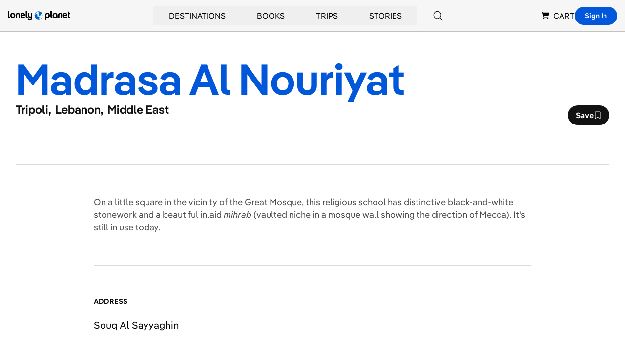

--- FILE ---
content_type: text/html; charset=utf-8
request_url: https://www.google.com/recaptcha/api2/aframe
body_size: 246
content:
<!DOCTYPE HTML><html><head><meta http-equiv="content-type" content="text/html; charset=UTF-8"></head><body><script nonce="Jax50vNFpgv_5gAi8Wlb6g">/** Anti-fraud and anti-abuse applications only. See google.com/recaptcha */ try{var clients={'sodar':'https://pagead2.googlesyndication.com/pagead/sodar?'};window.addEventListener("message",function(a){try{if(a.source===window.parent){var b=JSON.parse(a.data);var c=clients[b['id']];if(c){var d=document.createElement('img');d.src=c+b['params']+'&rc='+(localStorage.getItem("rc::a")?sessionStorage.getItem("rc::b"):"");window.document.body.appendChild(d);sessionStorage.setItem("rc::e",parseInt(sessionStorage.getItem("rc::e")||0)+1);localStorage.setItem("rc::h",'1769017687439');}}}catch(b){}});window.parent.postMessage("_grecaptcha_ready", "*");}catch(b){}</script></body></html>